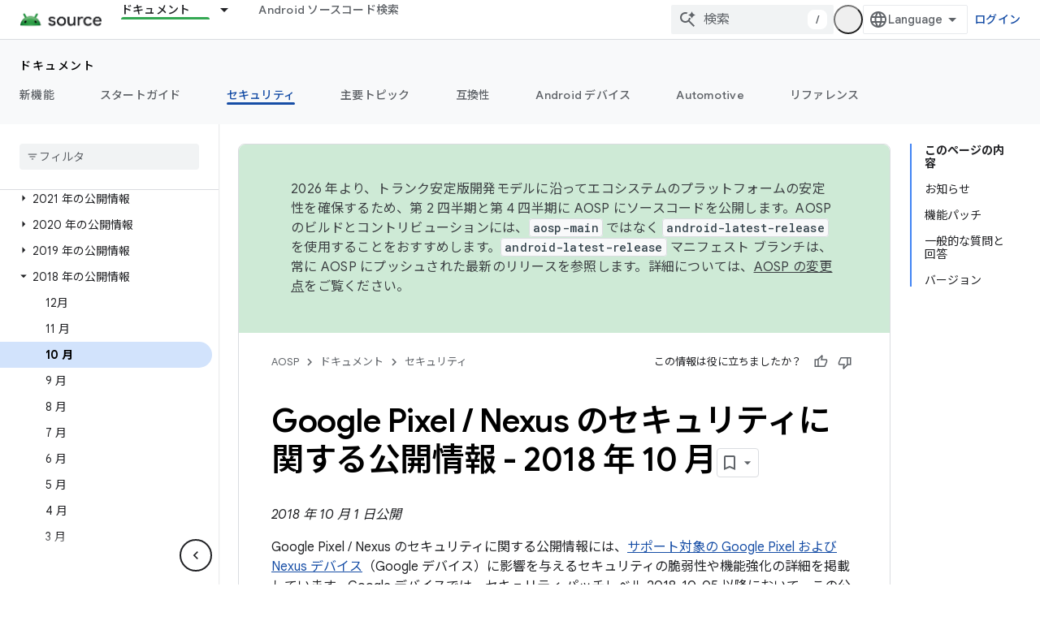

--- FILE ---
content_type: text/javascript
request_url: https://www.gstatic.com/devrel-devsite/prod/v6dcfc5a6ab74baade852b535c8a876ff20ade102b870fd5f49da5da2dbf570bd/js/devsite_devsite_feedback_module__ja.js
body_size: -867
content:
(function(_ds){var window=this;var zsa=function(a){var b=a.projectName,c=a.ir;const d=a.gC,e=a.gA,f=a.Nz,g=a.eD;a='<devsite-dialog class="devsite-feedback" aria-labelledby="devsite-feedback-dialog-title"><div class="devsite-dialog-contents"><h1 id="devsite-feedback-dialog-title" class="no-link">\u6b21\u306b\u95a2\u3059\u308b\u30d5\u30a3\u30fc\u30c9\u30d0\u30c3\u30af\u3092\u9001\u4fe1...</h1><div class="devsite-feedback-items"><a href="#" class="devsite-feedback-item" feedback-type="documentation" data-label="Docs Feedback Image" track-type="feedback" track-name="feedbackDocIcon"><div class="devsite-feedback-item-icon-container devsite-feedback-item-icon-color"><div class="devsite-feedback-item-icon material-icons" aria-hidden="true">description</div></div><div>\u3053\u306e\u30da\u30fc\u30b8</div><div class="devsite-feedback-item-type">\u30c9\u30ad\u30e5\u30e1\u30f3\u30c8\u306b\u95a2\u3059\u308b\u30d5\u30a3\u30fc\u30c9\u30d0\u30c3\u30af</div></a>';
f||(c=d?'<div class="devsite-feedback-item-icon material-icons" aria-hidden="true">'+_ds.Q(d)+"</div>":c?'<img src="'+_ds.S(_ds.WC(c))+'" loading="lazy" alt="">':"",a+="<a"+(e?' href="'+_ds.S(_ds.UC(e))+'"':' href="#"')+' class="devsite-feedback-item" feedback-type="product" data-label="Product Feedback Image" track-type="feedback" track-name="feedbackProductIcon"><div class="devsite-feedback-item-icon-container '+(d?"devsite-feedback-item-icon-color devsite-theme-primary":"devsite-feedback-item-icon-img")+
'">'+c+"</div><div>"+_ds.Q(b)+'</div><div class="devsite-feedback-item-type">',a+="\u30b5\u30fc\u30d3\u30b9\u306b\u95a2\u3059\u308b\u30d5\u30a3\u30fc\u30c9\u30d0\u30c3\u30af</div></a>");a+='</div><div class="devsite-feedback-notice">\u7686\u69d8\u304b\u3089\u306e\u30d5\u30a3\u30fc\u30c9\u30d0\u30c3\u30af\u3092\u304a\u5f85\u3061\u3057\u3066\u304a\u308a\u307e\u3059\u3002\u304a\u8fd4\u4e8b\u306f\u81f4\u3057\u304b\u306d\u307e\u3059\u306e\u3067\u4e88\u3081\u3054\u4e86\u627f\u304f\u3060\u3055\u3044\u3002</div>';
g&&(a+='<div class="devsite-feedback-support"><span class="devsite-feedback-support-icon material-icons" aria-hidden="true">help</span><span>',b='\u3054\u4e0d\u660e\u306a\u70b9\u304c\u3042\u308a\u307e\u3057\u305f\u3089\u3001Google \u306e<a href="'+(_ds.S(_ds.UC(g))+'">\u30b5\u30dd\u30fc\u30c8\u30da\u30fc\u30b8</a>\u3092\u3054\u89a7\u304f\u3060\u3055\u3044\u3002'),a+=b,a+="</span></div>");return(0,_ds.O)(a+'<div class="devsite-feedback-buttons"><button class="button-white" data-label="Cancel Feedback Button" track-type="feedback" track-name="cancelFeedbackButton" feedback-cancel>\u9589\u3058\u308b</button></div></div></devsite-dialog>')};var Bsa=function(a){a.eventHandler.listen(a,"click",c=>{if(c.target.closest("a")||c.target.closest("button"))a.getAttribute("feedback-type")?z2(a,c,`${a.getAttribute("feedback-type")}`):(c.preventDefault(),c.stopPropagation(),a.j&&(document.body.appendChild(a.j),a.j.open=!0,c={action:"click",category:a.getAttribute("data-category")||"Site-Wide Custom Events",label:a.getAttribute("data-label")},A2(a,c)))});if(a.j){var b=Array.from(a.j.querySelectorAll("[feedback-type]"));for(const d of b)a.eventHandler.listen(d,
"click",async e=>{await Asa(a,e)});let c;(b=(c=a.j)==null?void 0:c.querySelector("button[feedback-cancel]"))&&a.eventHandler.listen(b,"click",()=>{B2(a);var d;const e=(d=a.j)==null?void 0:d.querySelector("button[feedback-cancel]");d={action:"click",label:e==null?void 0:e.getAttribute("data-label"),category:(e==null?void 0:e.getAttribute("data-category"))||"Site-Wide Custom Events"};A2(a,d)});a.eventHandler.listen(a.j,"devsite-dialog-hide",()=>{let d;(d=a.j)==null||d.remove()})}},z2=async function(a,
b,c){var d=b.He,e=d.getAttribute("href");e=e==="#"||e===""||!e;c={pageUrl:_ds.C().toString(),context:a.getAttribute("context"),type:c};var f;const g=(f=await Csa())==null?void 0:_ds.Hga(f);if(g==null?0:g.length)c.Vg=g;a.hasAttribute("rating-type")&&(c.xL=a.getAttribute("rating-type"));a.hasAttribute("rating-category")&&(c.wL=a.getAttribute("rating-category"));f=await _ds.v();f={productId:a.getAttribute("product-id"),locale:f.getLocale(),bucket:a.getAttribute("bucket"),productVersion:a.getAttribute("version"),
callback:()=>void Dsa(),onLoadCallback:()=>void B2(a)};d={action:"click",label:d.getAttribute("data-label"),category:d.getAttribute("data-category")||"Site-Wide Custom Events"};A2(a,d);e&&(b.preventDefault(),b.stopPropagation(),_ds.dP(f,c))},Asa=async function(a,b){const c=b.He.getAttribute("feedback-type")||"";await z2(a,b,c)},B2=function(a){a.j&&(a.j.open=!1,a.j.remove())},Csa=async function(){await _ds.v();const a=document.querySelector("devsite-analytics");if(!a)return null;await customElements.whenDefined("devsite-analytics");
return a},Dsa=function(){Array.from(document.querySelectorAll('script[src*="www.google.com/tools/feedback/"]')).forEach(a=>{_ds.Hn(a)})},A2=function(a,b){a.dispatchEvent(new CustomEvent("devsite-analytics-observation",{detail:b,bubbles:!0}))},C2=class extends _ds.Vm{constructor(){super(["devsite-analytics","devsite-dialog"]);this.eventHandler=new _ds.u;this.j=null;this.m=!1;_ds.Rm(this,(0,_ds.Ag)`bucket`,(0,_ds.Ag)`context`,(0,_ds.Ag)`product-id`,(0,_ds.Ag)`data-label`,(0,_ds.Ag)`track-metadata-position`,
(0,_ds.Ag)`track-metadata-snippet-file-url`,(0,_ds.Ag)`track-metadata-lang`,(0,_ds.Ag)`track-name`,(0,_ds.Ag)`track-type`,(0,_ds.Ag)`disable`,(0,_ds.Ag)`project-`,(0,_ds.Ag)`feedback-type`)}connectedCallback(){if(!this.m){var a=this.querySelector(".google-feedback"),b=new Map([["data-b","bucket"],["data-context","context"],["data-p","product-id"]]),c=new Map([["data-label","Send Feedback Button"],["track-metadata-position","content"],["track-name","sendFeedbackLink"],["track-type","feedback"]]);if(a){for(const [d,
e]of b.entries()){b=d;const f=e;if(a.hasAttribute(b)){const g=a.getAttribute(b)||"";_ds.Sm(this,f,g);a.removeAttribute(b)}}for(const [d,e]of c.entries())c=d,b=e,a.hasAttribute(c)?(b=a.getAttribute(c)||"",_ds.Sm(this,c,b),a.removeAttribute(c)):_ds.Sm(this,c,b);a.classList.remove("google-feedback")}!this.hasAttribute("project-name")&&(a=document.querySelector('meta[property="og:site_name"]'))&&(a=a.getAttribute("content")||"",_ds.Sm(this,"project-name",a));this.hasAttribute("project-icon")?_ds.Sm(this,
"project-icon",_ds.Do(this.getAttribute("project-icon")||"").href||""):(a=document.querySelector('link[rel="apple-touch-icon"]'))&&_ds.Sm(this,"project-icon",a.getAttribute("href")||"");this.j=_ds.st(zsa,{Nz:this.hasAttribute("disable-product-feedback"),gA:this.getAttribute("project-feedback-url"),ir:this.getAttribute("project-icon"),gC:this.getAttribute("project-icon-name"),projectName:this.getAttribute("project-name")||"",eD:this.getAttribute("project-support-url")});this.m=!0}Bsa(this)}disconnectedCallback(){_ds.D(this.eventHandler)}};
C2.prototype.disconnectedCallback=C2.prototype.disconnectedCallback;C2.prototype.connectedCallback=C2.prototype.connectedCallback;try{customElements.define("devsite-feedback",C2)}catch(a){console.warn("Unrecognized DevSite custom element - DevsiteFeedback",a)};})(_ds_www);


--- FILE ---
content_type: text/javascript
request_url: https://www.gstatic.com/devrel-devsite/prod/v6dcfc5a6ab74baade852b535c8a876ff20ade102b870fd5f49da5da2dbf570bd/js/devsite_devsite_thumb_rating_module__ja.js
body_size: -867
content:
(function(_ds){var window=this;var dBa=function(a){var b=a.position;const c=a.oD;a=a.pD;b=_ds.U(_ds.cD(),'<div class="devsite-thumb-rating" role="form" aria-labelledby="devsite-thumb-label-'+_ds.S(b)+'"><div class="devsite-thumb-label" id="devsite-thumb-label-'+_ds.S(b)+'">');_ds.V(b,"\u3053\u306e\u60c5\u5831\u306f\u5f79\u306b\u7acb\u3061\u307e\u3057\u305f\u304b\uff1f");_ds.U(_ds.V(_ds.V(_ds.U(b,'</div><div class="devsite-thumbs">'),D8(a.label,a.class,a.type)),D8(c.label,c.class,c.type)),"</div></div>");return b},D8=function(a,
b,c){let d;c==="thumb-down-filled"?d=(0,_ds.O)('<path d="M3,17h6.31l-0.95,4.57l-0.03,0.32c0,0.41,0.17,0.79,0.44,1.06L9.83,24c0,0,7.09-6.85,7.17-7V4H6C5.17,4,4.46,4.5,4.16,5.22 l-3.02,7.05C1.05,12.5,1,12.74,1,13v2C1,16.1,1.9,17,3,17z"></path><path d="M19,17h4V4h-4V17L19,17z"></path>'):c==="thumb-down-outline"?d=(0,_ds.O)('<path d="M3,17h6.31l-0.95,4.57l-0.03,0.32c0,0.41,0.17,0.79,0.44,1.06L9.83,24c0,0,7.09-6.85,7.17-7h5V4H6 C5.17,4,4.46,4.5,4.16,5.22l-3.02,7.05C1.05,12.5,1,12.74,1,13v2C1,16.1,1.9,17,3,17z M17,6h3v9h-3V6z M3,13l3-7h9v10l-4.34,4.34 L12,15H3V13z"></path>'):
c==="thumb-up-filled"?d=(0,_ds.O)('<path d="M21,7h-6.31l0.95-4.57l0.03-0.32c0-0.41-0.17-0.79-0.44-1.06L14.17,0c0,0-7.09,6.85-7.17,7v13h11c0.83,0,1.54-0.5,1.84-1.22 l3.02-7.05C22.95,11.5,23,11.26,23,11V9C23,7.9,22.1,7,21,7z"></path><path d="M5,7H1v13h4V7L5,7z"></path>'):c==="thumb-up-outline"?d=(0,_ds.O)('<path d="M21,7h-6.31l0.95-4.57l0.03-0.32c0-0.41-0.17-0.79-0.44-1.06L14.17,0c0,0-7.09,6.85-7.17,7H2v13h16 c0.83,0,1.54-0.5,1.84-1.22l3.02-7.05C22.95,11.5,23,11.26,23,11V9C23,7.9,22.1,7,21,7z M7,18H4V9h3V18z M21,11l-3,7H9V8l4.34-4.34 L12,9h9V11z"></path>'):
d="";return _ds.U(_ds.V(_ds.U(_ds.cD(),'<button class="devsite-thumb '+_ds.S(b)+'" data-title="'+_ds.S(a)+'" aria-label="'+_ds.S(a)+'"><svg class="devsite-thumb-icon" viewBox="0 0 24 24" aria-hidden="true">'),d),"</svg></button>")},eBa=function(a){const b=a.categories,c=a.bD,d=a.pp;a='<devsite-dialog class="devsite-thumb-rating-dialog" id="'+_ds.S(a.Ip)+'"><div class="devsite-dialog-contents"><h3 class="no-link" tabindex="-1">';a+='\u30d5\u30a3\u30fc\u30c9\u30d0\u30c3\u30af\u3092\u9001\u4fe1\u3059\u308b\u7406\u7531\u3092\u6559\u3048\u3066\u304f\u3060\u3055\u3044\u3002</h3><form class="devsite-thumb-rating-categories">';
const e=b.length;for(let f=0;f<e;f++){const g=b[f];a+='<div class="devsite-thumb-rating-category"><input type="radio" name="'+_ds.S(g.getType())+'" id="'+_ds.S(g.getId())+'"><label for="'+_ds.S(g.getId())+'">'+_ds.xC(g.o())+"</label></div>"}a+='</form></div><div class="devsite-dialog-buttons"><button type="submit" class="button button-primary devsite-thumb-rating-submit" disabled>'+_ds.Q(c)+'</button><button type="button" class="button devsite-dialog-close">'+_ds.Q(d)+"</button></div></devsite-dialog>";
return(0,_ds.O)(a)},fBa=function(a){var b=a.isSignedIn;const c=a.Wy;var d=a.Ur;const e=a.Fr,f=a.Di,g=a.yf;a=a.dismissButton;d=b?c?'<p class="create-profile-prompt">'+_ds.Q(e)+"</p>":"":'<p class="sign-in-prompt">'+_ds.Q(d)+"</p>";b=b?c?'<button type="button" class="button button-primary create-profile">'+_ds.Q(g)+"</button>":'<button type="button" class="button button-primary devsite-dialog-close">'+_ds.Q(a)+"</button>":'<button class="button button-primary sign-in-button">'+_ds.Q(f)+"</button>";
return(0,_ds.O)('<devsite-dialog class="devsite-thumb-rating-dialog" id="devsite-thumb-thank-you-dialog"><div class="devsite-dialog-contents"><h3 class="no-link">\u30d5\u30a3\u30fc\u30c9\u30d0\u30c3\u30af\u3092\u304a\u5bc4\u305b\u3044\u305f\u3060\u304d\u3001\u3042\u308a\u304c\u3068\u3046\u3054\u3056\u3044\u307e\u3059\u3002</h3>'+(d+'</div><div class="devsite-dialog-buttons">'+b+"</div></devsite-dialog>"))},gBa=function(){return(0,_ds.O)('<svg class="material-icons devsite-feedback-icon" viewBox="0 0 24 24" aria-hidden="true"><path d="M20 2H4c-1.1 0-1.99.9-1.99 2L2 22l4-4h14c1.1 0 2-.9 2-2V4c0-1.1-.9-2-2-2zm0 14H5.17l-.59.59-.58.58V4h16v12zm-9-4h2v2h-2zm0-6h2v4h-2z"></path></svg>')},
hBa=function(a){const b=a.bc,c=a.ud,d=a.vd,e=a.pj,f=a.kc,g=a.Ee,h=a.Ci,k=a.yf;a=a.dismissButton;return _ds.U(_ds.V(_ds.U(_ds.cD(),'<devsite-dialog class="devsite-thumb-rating-dialog" id="devsite-thumb-create-profile-dialog"><div class="create-profile-spinner"><devsite-spinner size="48"></devsite-spinner></div><div class="devsite-dialog-contents"><h3 class="no-link">'+_ds.Q(e)+"</h3>"),b?_ds.U(_ds.V(_ds.U(_ds.cD(),"<p>"+_ds.Q(c)+'</p><input type="checkbox" id="devsite-thumb-create-profile-email-opt-in"><label for="devsite-thumb-create-profile-email-opt-in">'+
_ds.Q(d)+'</label><p class="account-note">'),_ds.Q(g)),"</p>"):_ds.U(_ds.V(_ds.U(_ds.cD(),'<p class="not-eligible-prompt">'),_ds.Q(f)),"</p>")),'</div><div class="devsite-dialog-buttons">'+(b?'<button class="button-primary create-profile">'+_ds.Q(k)+"</button>":'<button class="button button-primary change-account-button">'+_ds.Q(h)+"</button>")+'<button class="button devsite-dialog-close">'+_ds.Q(a)+"</button></div></devsite-dialog>")},iBa=function(a){const b=a.dismissButton;a='<devsite-dialog class="devsite-thumb-rating-dialog" id="devsite-thumb-error-dialog"><div class="devsite-dialog-contents"><h3 class="no-link">\u30a8\u30e9\u30fc\u304c\u767a\u751f\u3057\u307e\u3057\u305f</h3><p>'+
(_ds.Q(a.error)+'</p></div><div class="devsite-dialog-buttons"><button class="button devsite-dialog-close">'+_ds.Q(b)+"</button></div></devsite-dialog>");return(0,_ds.O)(a)};var jBa=async function(a){var b=new _ds.rh(_ds.C().href);if(_ds.po(b.j,"thumb")){var c=b.j.get("thumb");if(c==="up"||c==="down")a.setAttribute("rating",c),await E8(a);b.j.remove("thumb");_ds.yo(b.toString(),!0,!1)}else{var d=await a.Fa();if(d!=null&&d.Ga()){b=_ds.C().href;try{b=await _ds.Qw(b)}catch(f){}d=(d==null?void 0:d.Ga())||"";var e=new _ds.KO;try{c=await e.getPath({path:b,profileId:d}),(c==null?void 0:c.ratingStatus)==="THUMBS_UP"&&a.setAttribute("rating","up"),(c==null?void 0:c.ratingStatus)===
"THUMBS_DOWN"&&a.setAttribute("rating","down")}catch(f){}}}},F8=function(a){let b="thumb-down-outline",c="thumb-up-outline";a.rating==="down"?b="thumb-down-filled":a.rating==="up"&&(c="thumb-up-filled");const d=a.getAttribute("position")||"";_ds.qt(a,dBa,{position:d,oD:{class:"devsite-thumb-down",label:"\u5f79\u306b\u7acb\u305f\u306a\u3044",type:b},pD:{class:"devsite-thumb-up",label:"\u5f79\u306b\u7acb\u3063\u305f",type:c}})},kBa=function(a){a.eventHandler.listen(a,"click",b=>{a.onClick(b)})},G8=
function(a,b){a.dispatchEvent(new CustomEvent("devsite-show-custom-snackbar-msg",{detail:{msg:b,showClose:!1},bubbles:!0}))},I8=function(a,b,c){let d=document.body.querySelector(`#${c}`);if(d)return d;d=_ds.st(eBa,{Ip:c,categories:b,bD:"\u9001\u4fe1",pp:"\u30ad\u30e3\u30f3\u30bb\u30eb"});document.body.appendChild(d);a.eventHandler.listen(d,"change",()=>{if(a.rating==="down"){let e,f;(e=a.ea)==null||(f=e.querySelector(".devsite-thumb-rating-submit"))==null||f.removeAttribute("disabled")}else if(a.rating===
"up"){let e,f;(e=a.oa)==null||(f=e.querySelector(".devsite-thumb-rating-submit"))==null||f.removeAttribute("disabled")}});a.eventHandler.listen(d.querySelector(".devsite-thumb-rating-submit"),"click",async()=>{await lBa(a)});a.eventHandler.listen(d.querySelector(".devsite-dialog-close"),"click",()=>{H8(a)});return d},L8=async function(a){let b=document.body.querySelector("#devsite-thumb-thank-you-dialog");if(b)return b;const c=await _ds.v();var d=await c.isSignedIn(),e=d;d&&(e=await a.Fa(),e=J8()&&
!e);e&&K8(a,"Callout Profile intro");b=_ds.st(fBa,{isSignedIn:d,Wy:e,Ur:"\u3088\u304f\u30a2\u30af\u30bb\u30b9\u3059\u308b\u30da\u30fc\u30b8\u3092 Google Developer Program \u306b\u767b\u9332\u3059\u308b\u306b\u306f\u3001\u30ed\u30b0\u30a4\u30f3\u3059\u308b\u5fc5\u8981\u304c\u3042\u308a\u307e\u3059\u3002",Fr:"Google Developer Program \u306b\u53c2\u52a0\u3057\u3066\u3001\u3088\u304f\u30a2\u30af\u30bb\u30b9\u3059\u308b\u30da\u30fc\u30b8\u3092\u4fdd\u5b58\u3057\u307e\u3057\u3087\u3046\u3002",Di:"\u30ed\u30b0\u30a4\u30f3",
yf:"\u30d7\u30ed\u30d5\u30a3\u30fc\u30eb\u3092\u4f5c\u6210",dismissButton:"\u9589\u3058\u308b"});document.body.appendChild(b);const f=b.querySelector(".devsite-dialog-buttons");a.feedback&&(f==null||f.appendChild(a.feedback),a.eventHandler.listen(a.feedback.querySelector("button"),"click",()=>{let g;(g=b)==null||g.removeAttribute("open")}));e&&f&&a.eventHandler.listen(f.querySelector(".create-profile"),"click",async()=>{let g;(g=b)==null||g.removeAttribute("open");a.j=await mBa(a);a.j.setAttribute("open",
"")});!d&&f&&(d=b.querySelector(".sign-in-button"))&&a.eventHandler.listen(d,"click",async g=>{g.preventDefault();g.stopPropagation();g=new _ds.rh(_ds.C().href);g.j.add("thumb",a.rating);_ds.yo(g.toString(),!0,!1);await c.signIn()});a.eventHandler.listen(b,"devsite-dialog-hide",()=>{H8(a)});return b},M8=async function(a){let b=null;a.rating==="down"?b={category:"Site-Wide Custom Events",action:"devsite-rating thumb",label:"Thumb Down Rating",value:-1}:a.rating==="up"&&(b={category:"Site-Wide Custom Events",
action:"devsite-rating thumb",label:"Thumb Up Rating",value:1});b&&a.Ba(b)},E8=async function(a){let b="RATING_STATE_UNKNOWN";a.rating==="down"?b="THUMBS_DOWN":a.rating==="up"&&(b="THUMBS_UP");const c=await a.Fa();if(c!=null&&c.Ga()){var d=_ds.C().href;try{d=await _ds.Qw(d)}catch(f){}var e=new _ds.KO;try{await e.Nm({path:d,status:b,profileId:c==null?void 0:c.Ga()})}catch(f){let g;(g=a.j)==null||g.removeAttribute("open");a.m=N8(a,"\u30da\u30fc\u30b8\u8a55\u4fa1\u306e\u4fdd\u5b58\u4e2d\u306b\u554f\u984c\u304c\u767a\u751f\u3057\u307e\u3057\u305f\u3002");
a.m.setAttribute("open","");return}a.rating&&(a=document.querySelector("devsite-user#devsite-user"),await (a==null?void 0:_ds.Jea(a)))}},lBa=async function(a){if(a.rating==="down"){var b;let d;var c=((b=a.ea)==null?void 0:(d=b.querySelector("input[type=radio]:checked"))==null?void 0:d.id)||"";O8(a,c);let e;(e=a.feedback)==null||e.setAttribute("rating-type","thumbsDown");let f;(f=a.feedback)==null||f.setAttribute("rating-category",c);let g;(g=a.ea)==null||g.removeAttribute("open")}else if(a.rating===
"up"){let d;b=((c=a.oa)==null?void 0:(d=c.querySelector("input[type=radio]:checked"))==null?void 0:d.id)||"";O8(a,b);let e;(e=a.feedback)==null||e.setAttribute("rating-type","thumbsUp");let f;(f=a.feedback)==null||f.setAttribute("rating-category",b);let g;(g=a.oa)==null||g.removeAttribute("open")}a.o=await L8(a);a.o.setAttribute("open","")},H8=function(a){a.rating==="up"?G8(a,"\u30da\u30fc\u30b8\u3092\u300c\u5f79\u306b\u7acb\u3063\u305f\u300d\u3068\u8a55\u4fa1\u3057\u307e\u3057\u305f\u3002"):a.rating===
"down"&&G8(a,"\u30da\u30fc\u30b8\u3092\u300c\u5f79\u306b\u7acb\u305f\u306a\u3044\u300d\u3068\u8a55\u4fa1\u3057\u307e\u3057\u305f\u3002")},K8=function(a,b,c){let d=null;a.rating==="down"?d={category:"Site-Wide Custom Events",action:b,label:"Rating Widget Callout",value:-1}:a.rating==="up"&&(d={category:"Site-Wide Custom Events",action:b,label:"Rating Widget Callout",value:1});b=Object.assign({},{category:"Site-Wide Custom Events",action:b},d,c||{});a.Ba(b)},mBa=async function(a){var b=await a.bc();
K8(a,"Callout Profile displayed");let c=document.body.querySelector("#devsite-thumb-create-profile-dialog");if(c)return c;c=_ds.st(hBa,{bc:b,ud:"\u65b0\u6a5f\u80fd\u3001\u30a4\u30d9\u30f3\u30c8\u3001\u30d0\u30c3\u30b8\u3001\u30b3\u30f3\u30c6\u30f3\u30c4\u3001\u7814\u7a76\u306e\u6a5f\u4f1a\u306b\u95a2\u3059\u308b Google Developer Program \u304b\u3089\u306e\u30e1\u30fc\u30eb\u3092\u5e0c\u671b\u3057\u307e\u3059\u304b\uff1f",vd:"\u5e0c\u671b\u3059\u308b",pj:"Google Developer Program \u306b\u53c2\u52a0",
kc:_ds.Tg('\u3053\u306e\u30a2\u30ab\u30a6\u30f3\u30c8\u3067\u306f Google Developer Program \u3092\u5229\u7528\u3067\u304d\u307e\u305b\u3093\u3002\u7ba1\u7406\u8005\u306b\u304a\u554f\u3044\u5408\u308f\u305b\u304f\u3060\u3055\u3044\u3002<a href="https://developers.google.com/profile/help/faq#why_am_i_unable_to_create_a_profile_with_my_google_workspace_account" target="_blank">\u8a73\u7d30</a>'),Ee:_ds.Tg('Google Developer Program \u306b\u53c2\u52a0\u3059\u308b\u3068\u3001<a class="content-policy" href="https://developers.google.com/profile/content-policy">\u30b3\u30f3\u30c6\u30f3\u30c4 \u30dd\u30ea\u30b7\u30fc</a>\u306b\u540c\u610f\u3057\u305f\u3053\u3068\u306b\u306a\u308a\u307e\u3059\u3002\u3053\u306e\u30b5\u30fc\u30d3\u30b9\u306e\u3054\u5229\u7528\u306b\u5bfe\u3057\u3066\u3001Google \u306e<a href="https://policies.google.com/terms">\u5229\u7528\u898f\u7d04</a>\u3068<a href="https://policies.google.com/privacy">\u30d7\u30e9\u30a4\u30d0\u30b7\u30fc \u30dd\u30ea\u30b7\u30fc</a>\u304c\u9069\u7528\u3055\u308c\u307e\u3059\u3002Google \u30a2\u30ab\u30a6\u30f3\u30c8\u3067\u6307\u5b9a\u3057\u305f\u540d\u524d\u3068\u9078\u629e\u3057\u305f\u8208\u5473 / \u95a2\u5fc3\u306f\u3001Google Developer Program \u306e\u30d7\u30ed\u30d5\u30a3\u30fc\u30eb\u3067\u4f7f\u7528\u3055\u308c\u307e\u3059\u3002\u540d\u524d\u306f\u6295\u7a3f\u5148\u306e\u30d7\u30e9\u30c3\u30c8\u30d5\u30a9\u30fc\u30e0\u306b\u8868\u793a\u3055\u308c\u308b\u3053\u3068\u304c\u3042\u308a\u3001\u3044\u3064\u3067\u3082\u5909\u66f4\u3067\u304d\u307e\u3059\u3002'),
Ci:"\u30a2\u30ab\u30a6\u30f3\u30c8\u3092\u5909\u66f4",yf:"\u30d7\u30ed\u30d5\u30a3\u30fc\u30eb\u3092\u4f5c\u6210",dismissButton:"\u9589\u3058\u308b"});document.body.appendChild(c);if(b=c.querySelector(".devsite-dialog-buttons")){var d=b.querySelector(".create-profile");d&&a.eventHandler.listen(d,"click",()=>{a.createProfile()});(d=b.querySelector(".change-account-button"))&&a.eventHandler.listen(d,"click",async e=>{e.preventDefault();e.stopPropagation();e=new _ds.rh(_ds.C().href);e.j.add("thumb",
a.rating);_ds.yo(e.toString(),!0,!1);await (await _ds.v()).changeAccount()});a.eventHandler.listen(b.querySelector(".devsite-dialog-close"),"click",()=>{K8(a,"Callout Profile dismissed")})}return c},J8=function(){const a=document.querySelector("devsite-user#devsite-user");return a!=null&&a.hasAttribute("enable-profiles")},N8=function(a,b){K8(a,"Callout Profile error",{label:"Rating Widget Callout Error",value:b});if(a=document.body.querySelector("#devsite-thumb-error-dialog"))return a;a=_ds.st(iBa,
{error:b,dismissButton:"\u9589\u3058\u308b"});document.body.appendChild(a);return a},O8=function(a,b){let c=null;a.rating==="down"?c={category:"Site-Wide Custom Events",action:"devsite-rating category",label:`Rating Category: ${b}`,value:-1}:a.rating==="up"&&(c={category:"Site-Wide Custom Events",action:"devsite-rating category",label:`Rating Category: ${b}`,value:1});c&&a.Ba(c)},nBa=class extends _ds.Vm{constructor(){super(["devsite-content","devsite-dialog","devsite-feedback","devsite-snackbar"]);
this.eventHandler=new _ds.u;this.o=this.m=this.j=this.feedback=null;this.qa=[];this.ea=null;this.ua=[];this.oa=null;this.rating=""}static get observedAttributes(){return["rating"]}async connectedCallback(){var a=document.querySelector(".devsite-thumb-rating-feedback");if(a){var b;if(this.feedback=(b=a.content.firstElementChild)==null?void 0:b.cloneNode(!0))a=this.feedback.querySelector("button"),a==null||a.classList.add("button-with-icon"),a&&a.firstChild&&(b=_ds.st(gBa),a.insertBefore(b,a.firstChild))}a=
document.querySelector("devsite-content");try{const c=await (a==null?void 0:a.m.promise);this.qa=[...((c==null?void 0:c.oa())||[])];this.ua=[...((c==null?void 0:c.qa())||[])]}catch(c){}await jBa(this);F8(this);kBa(this)}disconnectedCallback(){_ds.D(this.eventHandler);_ds.Hn(this.ea);_ds.Hn(this.oa);_ds.Hn(this.o);_ds.Hn(this.j);_ds.Hn(this.m)}attributeChangedCallback(a,b,c){switch(a){case "rating":this.rating=c||"",F8(this)}}async onClick(a){a=a.target;if(a==null?0:a.classList.contains("devsite-thumb-up")){if(this.rating===
"up")this.removeAttribute("rating"),G8(this,"\u30da\u30fc\u30b8\u8a55\u4fa1\u304c\u524a\u9664\u3055\u308c\u307e\u3057\u305f\u3002");else{this.setAttribute("rating","up");if(this.ua.length>0)this.oa=I8(this,this.ua,"devsite-thumb-up-dialog"),this.oa.setAttribute("open","");else{let b;(b=this.feedback)==null||b.setAttribute("rating-type","thumbsUp");this.o=await L8(this);this.o.setAttribute("open","")}await M8(this)}await E8(this)}else if(a==null?0:a.classList.contains("devsite-thumb-down")){if(this.rating===
"down")this.removeAttribute("rating"),G8(this,"\u30da\u30fc\u30b8\u8a55\u4fa1\u304c\u524a\u9664\u3055\u308c\u307e\u3057\u305f\u3002");else{this.setAttribute("rating","down");if(this.qa.length>0)this.ea=I8(this,this.qa,"devsite-thumb-down-dialog"),this.ea.setAttribute("open","");else{let b;(b=this.feedback)==null||b.setAttribute("rating-type","thumbsDown");this.o=await L8(this);this.o.setAttribute("open","")}await M8(this)}await E8(this)}}async bc(){if(!await (await _ds.v()).isSignedIn())return!1;
const a=new _ds.DO;let b=null;try{b=await a.kb()}catch(e){}let c,d;return((c=b)==null?void 0:(d=c.createProfile)==null?void 0:d.status)==="ELIGIBILITY_ELIGIBLE"}async Fa(){if(J8()&&await (await _ds.v()).isSignedIn()&&await this.bc()){var a=new _ds.UO,b=void 0;try{let c;b=(c=await _ds.RO(a,new _ds.GN))==null?void 0:c.Fa()}catch(c){}return b}}async createProfile(){const a=await _ds.UQ.getName();if(a){var b,c=(b=this.j)==null?void 0:b.querySelector("#devsite-thumb-create-profile-email-opt-in");b=!(!c||
!c.checked);var d;(d=this.j)==null||d.classList.add("loading");d=new _ds.UO;try{await _ds.PO(d,a,b,!0);K8(this,"Callout Profile created");let f;(f=this.j)==null||f.removeAttribute("open");await E8(this)}catch(f){let g;(g=this.j)==null||g.removeAttribute("open");this.m=N8(this,`${f}`);this.m.setAttribute("open","")}var e;(e=this.j)==null||e.classList.remove("loading")}else(c=this.j)==null||c.removeAttribute("open"),this.m=N8(this,"\u30a2\u30ab\u30a6\u30f3\u30c8\u60c5\u5831\u306e\u53d6\u5f97\u4e2d\u306b\u554f\u984c\u304c\u767a\u751f\u3057\u307e\u3057\u305f\u3002"),
this.m.setAttribute("open","")}};try{customElements.define("devsite-thumb-rating",nBa)}catch(a){console.warn("Unrecognized DevSite custom element - DevsiteThumbRating",a)};})(_ds_www);
